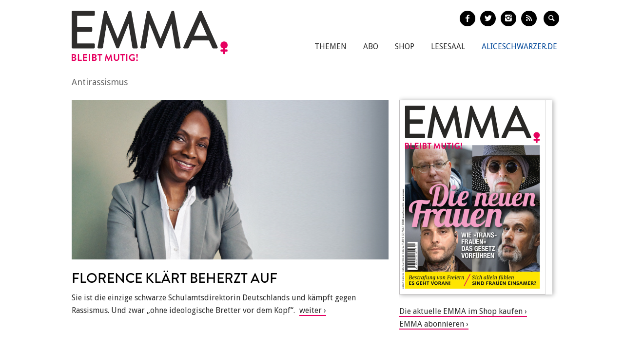

--- FILE ---
content_type: text/html; charset=utf-8
request_url: https://www.emma.de/thema/antirassismus
body_size: 8081
content:
<!DOCTYPE html>
<!--[if IEMobile 7]>
<html xmlns:fb="https://ogp.me/ns/fb#" xmlns:og='https://ogp.me/ns#'
      class="iem7 no-js"  lang="de" dir="ltr"><![endif]-->
<!--[if lte IE 6]>
<html xmlns:fb="https://ogp.me/ns/fb#" xmlns:og='https://ogp.me/ns#'
      class="ltie9 ltie8 ltie7 no-js"  lang="de" dir="ltr"><![endif]-->
<!--[if (IE 7)&(!IEMobile)]>
<html xmlns:fb="https://ogp.me/ns/fb#" xmlns:og='https://ogp.me/ns#'
      class="ltie9 ltie8 no-js"  lang="de" dir="ltr"><![endif]-->
<!--[if IE 8]>
<html xmlns:fb="https://ogp.me/ns/fb#" xmlns:og='https://ogp.me/ns#'
      class="ltie9 no-js"  lang="de" dir="ltr"><![endif]-->
<!--[if IE 9]>
<html xmlns:fb="https://ogp.me/ns/fb#" xmlns:og='https://ogp.me/ns#'
      class="ie9 no-js"  lang="de" dir="ltr" prefix="content: http://purl.org/rss/1.0/modules/content/ dc: http://purl.org/dc/terms/ foaf: http://xmlns.com/foaf/0.1/ og: http://ogp.me/ns# rdfs: http://www.w3.org/2000/01/rdf-schema# sioc: http://rdfs.org/sioc/ns# sioct: http://rdfs.org/sioc/types# skos: http://www.w3.org/2004/02/skos/core# xsd: http://www.w3.org/2001/XMLSchema#"><![endif]-->
<!--[if gt IE 9]><!-->
<html xmlns:fb="https://ogp.me/ns/fb#" xmlns:og='https://ogp.me/ns#'
      class="no-js"  lang="de" dir="ltr" prefix="content: http://purl.org/rss/1.0/modules/content/ dc: http://purl.org/dc/terms/ foaf: http://xmlns.com/foaf/0.1/ og: http://ogp.me/ns# rdfs: http://www.w3.org/2000/01/rdf-schema# sioc: http://rdfs.org/sioc/ns# sioct: http://rdfs.org/sioc/types# skos: http://www.w3.org/2004/02/skos/core# xsd: http://www.w3.org/2001/XMLSchema#">
<!--<![endif]-->

<head profile="http://www.w3.org/1999/xhtml/vocab">
    <meta charset="utf-8" />
<meta name="generator" content="Drupal 7 (http://drupal.org)" />
<link rel="canonical" href="https://www.emma.de/thema/antirassismus" />
<link rel="shortlink" href="https://www.emma.de/taxonomy/term/40071" />
<meta property="og:type" content="article" />
<meta property="og:title" content="Antirassismus" />
<meta property="og:site_name" content="Emma" />
<meta property="og:url" content="https://www.emma.de/thema/antirassismus" />
<meta property="twitter:card" content="summary" />
<meta property="twitter:title" content="Emma" />
<meta property="twitter:url" content="https://www.emma.de/thema/antirassismus" />
<!-- etracker tracklet 4.1 -->
<script type="text/javascript">
//var et_pagename = "";
//var et_areas = "";
//var et_url = "";
//var et_target = "";
//var et_tval = "";
//var et_tonr = "";
//var et_tsale = 0;
//var et_basket = "";
//var et_cust = 0;
</script>
<script id="_etLoader" type="text/javascript" charset="UTF-8" data-respect-dnt="true" data-secure-code="N8Ktyx" src="//static.etracker.com/code/e.js"></script>
<!-- etracker tracklet 4.1 end -->
    <meta http-equiv="cleartype" content="on">
    <meta name="viewport" content="width=device-width, initial-scale=1.0"/>

            <link rel="shortcut icon"
              href="/sites/all/themes/emma/images/favicons/favicon-emma-neu.ico"
              type="image/vnd.microsoft.icon"/>

        <!-- EMMA Webfont Brandon Grotesque -->
        <link rel="stylesheet" href="https://use.typekit.net/wml3csu.css"/>

                    <title>Antirassismus | EMMA</title>
        
        <link rel="apple-touch-icon" sizes="57x57"
              href="/sites/all/themes/emma/images/favicons/apple-icon-57x57.png">
        <link rel="apple-touch-icon" sizes="60x60"
              href="/sites/all/themes/emma/images/favicons/apple-icon-60x60.png">
        <link rel="apple-touch-icon" sizes="72x72"
              href="/sites/all/themes/emma/images/favicons/apple-icon-72x72.png">
        <link rel="apple-touch-icon" sizes="76x76"
              href="/sites/all/themes/emma/images/favicons/apple-icon-76x76.png">
        <link rel="apple-touch-icon" sizes="114x114"
              href="/sites/all/themes/emma/images/favicons/apple-icon-114x114.png">
        <link rel="apple-touch-icon" sizes="120x120"
              href="/sites/all/themes/emma/images/favicons/apple-icon-120x120.png">
        <link rel="apple-touch-icon" sizes="144x144"
              href="/sites/all/themes/emma/images/favicons/apple-icon-144x144.png">
        <link rel="apple-touch-icon" sizes="152x152"
              href="/sites/all/themes/emma/images/favicons/apple-icon-152x152.png">
        <link rel="apple-touch-icon" sizes="180x180"
              href="/sites/all/themes/emma/images/favicons/apple-icon-180x180.png">
        <link rel="icon" type="image/png" sizes="192x192"
              href="/sites/all/themes/emma/images/favicons/android-icon-192x192.png">
        <link rel="icon" type="image/png" sizes="32x32"
              href="/sites/all/themes/emma/images/favicons/favicon-32x32.png">
        <link rel="icon" type="image/png" sizes="96x96"
              href="/sites/all/themes/emma/images/favicons/favicon-96x96.png">
        <link rel="icon" type="image/png" sizes="16x16"
              href="/sites/all/themes/emma/images/favicons/favicon-16x16.png">
        <link rel="manifest" href="/sites/all/themes/emma/images/favicons/manifest.json">
        <meta name="msapplication-TileColor" content="#ffffff">
        <meta name="msapplication-TileImage"
              content="/sites/all/themes/emma/images/favicons/ms-icon-144x144.png">
        <meta name="theme-color" content="#ffffff">
                
    
    <link type="text/css" rel="stylesheet" href="https://www.emma.de/sites/default/files/css/css_y98C4LL38bO3BOyx8s72urr47YJlXQweNVpogCXtXpY.css" media="all" />
<link type="text/css" rel="stylesheet" href="https://fonts.googleapis.com/css?family=Droid+Sans:400,700|Droid+Serif:400italic,700" media="all" />
<link type="text/css" rel="stylesheet" href="https://www.emma.de/sites/default/files/css/css_jENQOQqZCRFGZK__DTefxYiXR2RUf03k1ugj3_Vg7vk.css" media="all" />
<link type="text/css" rel="stylesheet" href="https://www.emma.de/sites/default/files/css/css_C50HMg2QDt7mV0BtP91L0JRamT9L8GFqxFVjKwwWvV0.css" media="all" />
<link type="text/css" rel="stylesheet" href="https://www.emma.de/sites/default/files/css/css_PdnOaCf925AkvwlIQICejmNQuy3AC9ZAyHPg8Yze2lI.css" media="print" />
<link type="text/css" rel="stylesheet" href="https://www.emma.de/sites/default/files/css/css_j6lomnNKFoKzxVmb256GqvE5oFz7pnPTrwz_b3Ua-P4.css" media="all" />
<link type="text/css" rel="stylesheet" href="https://www.emma.de/sites/default/files/css/css_JISPTv03D8tEVrhb1eYno1ww0cjHLCJ4UwcvskzSiTQ.css" media="screen" />
    <script src="https://www.emma.de/sites/default/files/js/js_YdzeaBMt6jhIyoLW5uKc5AzGpM7XPnxycSPVEeRI2dU.js"></script>
<script src="https://www.emma.de/sites/default/files/js/js_ZDOaep6HA5A0eriyiN-YaNv7MHsjd-FIuFyilZ2o5cw.js"></script>
<script src="https://www.emma.de/sites/default/files/js/js_mw06s-gYd-ANxp8zZ_N-xVkvD8F3Tf5OMGUGwU-H6zY.js"></script>
<script src="https://www.emma.de/sites/default/files/js/js_1Q4JL0Vh1X1HSDq2MRoTZM50EVX2RNNwB111WWYjjSo.js"></script>
<script src="https://www.emma.de/sites/default/files/js/js_xBaUIBzWPQ_dhpSlEq0yarsDRMF_FkUZjbiDVJVYKXQ.js"></script>
<script>jQuery.extend(Drupal.settings, {"basePath":"\/","pathPrefix":"","ajaxPageState":{"theme":"emma","theme_token":"DzJI0XQPK-1J0_HO9CEVcqtAWShIUfHSEjpYjM065MY","js":{"sites\/all\/themes\/emma\/js\/emm-scroll-handler.js":1,"sites\/all\/themes\/emma\/js\/contrib\/fancybox\/jquery.fancybox.pack.jq191.js":1,"sites\/all\/themes\/emma\/js\/contrib\/jquery.fitvids.js":1,"sites\/all\/themes\/emma\/js\/navigation.js":1,"sites\/all\/themes\/emma\/js\/contrib\/booklet\/jquery-ui-1.10.1.custom.min.jq191.js":1,"sites\/all\/themes\/emma\/js\/contrib\/booklet\/jquery.easing.1.3.jq191.js":1,"sites\/all\/themes\/emma\/js\/contrib\/booklet\/jquery.booklet.latest.min.jq191.js":1,"sites\/all\/themes\/emma\/js\/contrib\/jQuery-Validation-Engine\/js\/languages\/jquery.validationEngine-de.jq191.js":1,"sites\/all\/themes\/emma\/js\/contrib\/jQuery-Validation-Engine\/js\/jquery.validationEngine.jq191.js":1,"misc\/jquery.js":1,"misc\/jquery.once.js":1,"misc\/drupal.js":1,"sites\/all\/themes\/emma\/js\/contrib\/modernizr.custom.06088.js":1,"sites\/all\/libraries\/jquery\/jquery-1.9.1.min.js":1,"sites\/all\/modules\/contrib\/jqmulti\/js\/switch.js":1,"public:\/\/languages\/de_7zL18zt9xHkJLFuh7baaBOz0hczTNEf0j6R4cbZoT28.js":1,"sites\/all\/themes\/emma\/js\/script.js":1},"css":{"sites\/all\/modules\/contrib\/date\/date_api\/date.css":1,"modules\/user\/user.css":1,"https:\/\/fonts.googleapis.com\/css?family=Droid+Sans:400,700|Droid+Serif:400italic,700":1,"sites\/all\/modules\/contrib\/ctools\/css\/ctools.css":1,"sites\/all\/themes\/zen\/system.menus.css":1,"sites\/all\/themes\/emma\/css-sass\/all.css":1,"sites\/all\/themes\/emma\/css-sass\/print.css":1,"sites\/all\/themes\/emma\/js\/contrib\/booklet\/jquery.booklet.latest.modified.css":1,"sites\/all\/themes\/emma\/js\/contrib\/fancybox\/jquery.fancybox.custom.css":1}},"urlIsAjaxTrusted":{"\/suche":true}});</script>
    <script async type="text/javascript" src="//storage.googleapis.com/adtags/emma/QMAX_emma.de_async.js"></script>

    <!--[if lt IE 9]>
    <script src="/sites/all/themes/emma/js/contrib/html5shiv-printshiv.js"></script>
    <![endif]-->
</head>
<body class="html not-front not-logged-in no-sidebars page-taxonomy page-taxonomy-term page-taxonomy-term- page-taxonomy-term-40071 node-with-grid section-thema is-emma" >

    <p id="skip-link">
        <a href="#main-menu"
           class="element-invisible element-focusable">Zum Inhalt springen</a>
    </p>
<nav class="emm-nav-fixed-container">
    <div class="container_nav clearfix">
        <a class="emm-nav-logo-a" href="/"
           title="Startseite" rel="home" id="logo"><img
                src="/sites/all/themes/emma/images/logos/emma-logo.svg" />        </a>
        <a href="/thema/emma-abonnieren-311553" class="emm-probe-abo emm-roundbtn emm-roundbtn-yellow">Probe<br/>Abo!</a>    </div>
</nav>


<div id="page">
<header id="header" role="banner"
class="container clearfix grid-container-unsolid">
<a class="emm-logo-a" href="/"
title="Startseite" rel="home" id="logo"><img
src="/sites/all/themes/emma/images/logos/emma-logo.svg" /> </a>
<button class="navigation__button">
<span class="navigation__button--hamburger">
<span>Menü einblenden/ausblenden</span>
</span>
<span class="navigation__button--description">Menü</span>
</button>
<ul class="emm-share-buttons emm-header-socials">
<li><a href="https://www.facebook.com/emma.magazin" target="_blank"
class="emm-footer-social entypo-facebook"></a></li>
<li><a href="https://twitter.com/EMMA_Magazin" target="_blank"
class="emm-footer-social entypo-twitter"></a></li>
<li><a href="https://www.instagram.com/emma.magazin/" target="_blank"
class="emm-footer-social entypo-instagram"></a></li>
<li><a href="/rss.xml" target="_blank" class="emm-footer-social entypo-rss"></a></li>
<li class="emm-search-form"><form action="/suche" method="get" id="views-exposed-form-suche-page-2" accept-charset="UTF-8"><div><div class="views-exposed-form">
<div class="views-exposed-widgets clearfix">
<div id="edit-combine-wrapper" class="views-exposed-widget views-widget-filter-combine">
<label for="edit-combine">
Suchbegriff </label>
<div class="views-widget">
<div class="form-item form-type-textfield form-item-combine">
<input class="emm-search-field form-text" type="text" id="edit-combine" name="combine" value="" size="30" maxlength="128" />
</div>
</div>
</div>
<div class="views-exposed-widget views-submit-button">
<input type="submit" id="edit-submit-suche" name="" value="" class="form-submit" /> </div>
</div>
</div>
</div></form></li>
<li><a href="" class="emm-footer-social entypo-search emm-search-field-toggler"></a></li>
</ul>
<div class="header__region region region-header">
<div id="block-system-main-menu" class="block block-system emm-nav block-menu first odd" role="navigation">
<ul class="menu"><li class="menu__item is-leaf first leaf"><a href="http://www.emma.de/thema/themen-107881" class="menu__link">Themen</a></li>
<li class="menu__item is-leaf leaf"><a href="/abo" class="menu__link">Abo</a></li>
<li class="menu__item is-leaf leaf"><a href="https://www.emma.de/shop" class="menu__link">Shop</a></li>
<li class="menu__item is-leaf leaf"><a href="/lesesaal" class="menu__link">Lesesaal</a></li>
<li class="menu__item is-leaf leaf"><a href="https://www.aliceschwarzer.de" class="menu__link emm-blue emm-nav-alice">AliceSchwarzer.de</a></li>
<li class="menu__item is-leaf last leaf"><a href="https://www.emma.de/" class="menu__link emm-red emm-nav-emma">Emma.de</a></li>
</ul>
</div><!-- /.block -->
<div id="block-views-exp-suche-page-2" class="block block-views emm-search-form last even">
<form action="/suche" method="get" id="views-exposed-form-suche-page-2" accept-charset="UTF-8"><div><div class="views-exposed-form">
<div class="views-exposed-widgets clearfix">
<div id="edit-combine-wrapper" class="views-exposed-widget views-widget-filter-combine">
<label for="edit-combine">
Suchbegriff </label>
<div class="views-widget">
<div class="form-item form-type-textfield form-item-combine">
<input class="emm-search-field form-text" type="text" id="edit-combine" name="combine" value="" size="30" maxlength="128" />
</div>
</div>
</div>
<div class="views-exposed-widget views-submit-button">
<input type="submit" id="edit-submit-suche" name="" value="" class="form-submit" /> </div>
</div>
</div>
</div></form>
</div><!-- /.block -->
</div>
</header>
<div id="main">
<div id="content" class="column" role="main">
<a id="main-content"></a>
<h1 class="emm-main-headline">Antirassismus</h1>
<div about="/thema/themenunterseitedefaulttest-188569" typeof="sioc:Item foaf:Document" class="ds-1col node node-landingpage node-promoted node-unpublished view-mode-full clearfix">
<div class="grid grid-frontend clearfix">
<div class="container clearfix grid-container-solid grid-container grid-container-c-2d3-1d3 grid-container-has-multiple-slots grid-container-type-3">
<div class="grid-slots-wrapper">
<div class="grid-slot grid-slot-2d3 grid-slot-has-one-box grid-slot-first ">
<div class="box box-first box-last grid-box-first grid-box-last grid-box-topiclist">
<a href="http://www.emma.de/artikel/florence-brokowski-shekete-klaert-auf-340081" class="grid-box-wrapper-link">
<div about="/artikel/florence-brokowski-shekete-klaert-auf-340081" typeof="sioc:Item foaf:Document" class="node node-article box-item box-item-first box-item-last view-mode-teaser_big_flat clearfix">
<div class="ds-image grid-box-image">
<img typeof="foaf:Image" src="https://www.emma.de/sites/default/files/styles/teaser-flat/public/upload/field_teaser_image_flat/2023/02/mp_shekete_f.jpg?itok=lPyyf0J4" width="1014" height="512" alt="" /> </div>
<div class="ds-title">
<h2 class="grid-box-title">Florence klärt beherzt auf</h2> </div>
<div class="grid-box-body">
<span class="ds-body">
Sie ist die einzige schwarze Schulamtsdirektorin Deutschlands und kämpft gegen Rassismus. Und zwar „ohne ideologische Bretter vor dem Kopf“. </span>
</div>
</div>
</a>
</div>
</div>
<div class="grid-slot grid-slot-1d3 grid-slot-has-multiple-boxes grid-slot-last ">
<div class="box box-first grid-box-first grid-box-edition_cover">
<div id="booklet-cover"><a href="https://www.emma.de/thema/shop-311549/" title="Weiter zur Shop Seite"><img typeof="foaf:Image" src="https://www.emma.de/sites/default/files/styles/edition_8_300x400/public/2026_01_titel_600x800_rand.jpg?itok=-w5X-CGs" width="300" height="400" alt="" /></a></div>
</div>
<div class="box box-last box-html "><div class="grid-box-body"><p><a href="https://www.emma.de/thema/shop-311549" target="_blank">Die aktuelle EMMA im Shop kaufen</a><br />
<a href="https://www.emma.de/thema/emma-abonnieren-311553" target="_blank">EMMA abonnieren</a></p>
</div></div> </div>
</div><!--grid-slots-wrapper-->
</div><!--container-->
<div class="container clearfix grid-container-mobileonly grid-container grid-container-c-1d1 grid-container-has-one-slot grid-container-type-1">
<h3 class="grid-overline grid-container-overline">Anzeige</h3>
<div class="grid-slots-wrapper">
<div class="grid-slot grid-slot-1d1 grid-slot-has-one-box grid-slot-last grid-slot-first ">
<div class="box box-first box-last box-html "><div class="grid-box-body"><div class="emm-ad emm-ad-mobile-medium-rectangle"><!-- Beginning Async AdSlot 4 for Ad unit EMMA-Frauenverlags_GmbH/emma.de/mobile ### size: [[300,250],'fluid'] --><!-- Adslot's refresh function: googletag.pubads().refresh([gptadslots[4]]) -->
<div id="div-gpt-ad-468478718952317814-4"><script type='text/javascript'>
if (ad_slot_4) {
googletag.cmd.push(function() { googletag.display('div-gpt-ad-468478718952317814-4'); });
}
</script></div>
<!-- End AdSlot 4 --></div>
</div></div> </div>
</div><!--grid-slots-wrapper-->
</div><!--container-->
<div class="container clearfix grid-container-unsolid grid-container grid-container-c-2d3-1d3 grid-container-has-multiple-slots grid-container-type-3">
<h3 class="grid-overline grid-container-overline">Artikel zum Thema</h3>
<div class="grid-slots-wrapper">
<div class="grid-slot grid-slot-2d3 grid-slot-has-one-box grid-slot-first ">
<div class="box box-first box-last grid-box-first grid-box-last grid-box-topiclist">
<a href="http://www.emma.de/artikel/mirrianne-mahn-die-aktivistin-337975" class="grid-box-wrapper-link">
<div about="/artikel/mirrianne-mahn-die-aktivistin-337975" typeof="sioc:Item foaf:Document" class="node node-article box-item box-item-first view-mode-teaser_compact_flat clearfix">
<div class="ds-title">
<h3 class="grid-box-title">Mirrianne Mahn: Die Aktivistin</h3> </div>
<div class="ds-image grid-box-image">
<img typeof="foaf:Image" src="https://www.emma.de/sites/default/files/styles/teaser-flat/public/upload/field_teaser_image_flat/2020/08/mahn_neu_f.jpg?itok=onQKQGuN" width="1014" height="512" alt="" /> </div>
<div class="grid-box-body view-mode-teaser_compact_push-me-to-the-right">
<span class="ds-body">
Lange blieb sie ruhig, wenn man sie als &quot;Negerschlampe&quot; beschimpfte. Nach dem Mord an George Floyd reichte es ihr. Mirrianne Mahn, Schauspielerin und Catering-Unternehmerin, wurde zur Aktivistin von &quot;Black Lives Matter&quot;. Nun arbeitet sie auch ganz offiziell gegen Rassismus und Sexismus. </span>
</div>
</div>
</a>
<a href="http://www.emma.de/artikel/schwarzer-weist-rassismus-vorwurf-zurueck-335923" class="grid-box-wrapper-link">
<div about="/artikel/schwarzer-weist-rassismus-vorwurf-zurueck-335923" typeof="sioc:Item foaf:Document" class="node node-article box-item view-mode-teaser_compact_flat clearfix">
<div class="ds-title">
<h3 class="grid-box-title">Rassismus-Vorwurf zurückgewiesen</h3> </div>
<div class="ds-image grid-box-image">
<img typeof="foaf:Image" src="https://www.emma.de/sites/default/files/styles/teaser-flat/public/upload/field_teaser_image_square/2018/07/2018_07_11_juedische_allgemeine_f.jpg?itok=pk6uVz5f" width="1014" height="512" alt="" /> </div>
<div class="grid-box-body view-mode-teaser_compact_push-me-to-the-right">
<span class="ds-body">
Die &quot;Jüdische Allgemeine&quot;/epd berichten über die Kontroverse zwischen EMMA und &quot;Übermedien&quot;. Die Debatte über die Antwort von Alice Schwarzer auf die Polemik von &quot;Übermedien&quot; schlägt seit Tagen hohe Wellen im Netz. Jetzt steigen die Medien ein. </span>
</div>
</div>
</a>
<a href="http://www.emma.de/artikel/rassistischer-gehts-nicht-332455" class="grid-box-wrapper-link">
<div about="/artikel/rassistischer-gehts-nicht-332455" typeof="sioc:Item foaf:Document" class="node node-article box-item view-mode-teaser_compact_flat clearfix">
<div class="ds-title">
<h3 class="grid-box-title">Rassistischer geht&#039;s nicht?</h3> </div>
<div class="ds-image grid-box-image">
<img typeof="foaf:Image" src="https://www.emma.de/sites/default/files/styles/teaser-flat/public/upload/field_teaser_image_flat/2016/05/tschaikner_f.jpg?itok=LWhhW5ln" width="1014" height="512" alt="" /> </div>
<div class="grid-box-body view-mode-teaser_compact_push-me-to-the-right">
<span class="ds-body">
Während Deutschland sich empört vor Jan Böhmermann stellt, wird in Österreich gerade eine Illustratorin als „Rassistin“ vorgeführt. Was ist los in Wien? Bianca Tschaikner hatte die Horrornacht von Köln für den Falter illustriert. „Rassismus!“ befanden Feministinnen. Der Presserat stimmte zu. </span>
</div>
</div>
</a>
<a href="http://www.emma.de/artikel/hamburger-frauenmarsch-flop-oder-erfolg-334471" class="grid-box-wrapper-link">
<div about="/artikel/hamburger-frauenmarsch-flop-oder-erfolg-334471" typeof="sioc:Item foaf:Document" class="node node-article box-item view-mode-teaser_compact_flat clearfix">
<div class="ds-title">
<h3 class="grid-box-title">Frauenmarsch: Flop oder Erfolg?</h3> </div>
<div class="ds-image grid-box-image">
<img typeof="foaf:Image" src="https://www.emma.de/sites/default/files/styles/teaser-flat/public/upload/field_teaser_image_square/2017/05/a_img_4927_f.jpg?itok=DUfpFhUy" width="1014" height="512" alt="" /> </div>
<div class="grid-box-body view-mode-teaser_compact_push-me-to-the-right">
<span class="ds-body">
Auch der Boykottaufruf des Scharia-gläubigen Moscheen-Verbandes konnte den Multikulti-/Frauenmarsch nicht verhindern. Nicht alle haben sich einschüchtern lassen. Auch wenn die grüne stellvertretende Bürgermeisterin dem Rat der Schura folgt. </span>
</div>
</div>
</a>
<a href="http://www.emma.de/artikel/das-passt-nicht-die-heile-welt-335895" class="grid-box-wrapper-link">
<div about="/artikel/das-passt-nicht-die-heile-welt-335895" typeof="sioc:Item foaf:Document" class="node node-article box-item box-item-last view-mode-teaser_compact_flat clearfix">
<div class="ds-title">
<h3 class="grid-box-title">„Das passt nicht in die heile Welt!“</h3> </div>
<div class="ds-image grid-box-image">
<img typeof="foaf:Image" src="https://www.emma.de/sites/default/files/styles/teaser-flat/public/upload/field_teaser_image_flat/2018/06/schroeter_f.jpg?itok=m2DwpfGz" width="1014" height="512" alt="" /> </div>
<div class="grid-box-body view-mode-teaser_compact_push-me-to-the-right">
<span class="ds-body">
In Freiburg wurde eine Frau von acht Männern vergewaltigt, davon sieben Asylbewerber. Schon nach dem Mord an Susanna F. in Mainz hatte Islamwissenschaftlerin Susanne Schröter gefordert: Wir dürfen das Problem mit patriarchal geprägten geflüchteten Männern nicht länger leugnen. </span>
</div>
</div>
</a>
</div>
</div>
<div class="grid-slot grid-slot-1d3 grid-slot-has-multiple-boxes grid-slot-last ">
<div class="box box-first view-mode-produktansicht_slot_4"><a href="http://www.emma.de/produkt/emma-126-januarfebruar-342165" class="grid-box-wrapper-link">
<div about="/produkt/emma-126-januarfebruar-342165" typeof="sioc:Item foaf:Document" class="emm-product emm-product-teaser clearfix node node-product view-mode-produktansicht_slot_4 ">
<div class="ds-image grid-box-image">
<img typeof="foaf:Image" src="https://www.emma.de/sites/default/files/styles/width_146_2x/public/2026_01_titel_300x400_rand.jpg?itok=YkjfvNXy" width="292" height="389" alt="" /> </div>
<div class="ds-title">
<h3 class="grid-box-title">EMMA 1/26 (Januar/Februar)</h3> </div>
<div class="grid-box-body">
</div>
<div class="ds-price emm-roundbtn emm-roundbtn-yellow emm-product-btn">
<div class="emm-product-price">
11,80 </div>
</div>
</div>
</a>
</div><div class="box view-mode-produktansicht_slot_4"></div><div class="box view-mode-produktansicht_slot_4"><a href="http://www.emma.de/produkt/emma-625-novemberdezember-342085" class="grid-box-wrapper-link">
<div about="/produkt/emma-625-novemberdezember-342085" typeof="sioc:Item foaf:Document" class="emm-product emm-product-teaser clearfix node node-product view-mode-produktansicht_slot_4 ">
<div class="ds-image grid-box-image">
<img typeof="foaf:Image" src="https://www.emma.de/sites/default/files/styles/width_146_2x/public/2025_06_titel_300x400_rand.jpg?itok=KZ3mIJAf" width="292" height="389" alt="" /> </div>
<div class="ds-title">
<h3 class="grid-box-title">EMMA 6/25 (November/Dezember)</h3> </div>
<div class="grid-box-body">
</div>
<div class="ds-price emm-roundbtn emm-roundbtn-yellow emm-product-btn">
<div class="emm-product-price">
11,80 </div>
</div>
</div>
</a>
</div><div class="box view-mode-produktansicht_slot_4"><a href="http://www.emma.de/produkt/emma-625-novemberdezember-342087" class="grid-box-wrapper-link">
<div about="/produkt/emma-625-novemberdezember-342087" typeof="sioc:Item foaf:Document" class="emm-product emm-product-teaser clearfix node node-product view-mode-produktansicht_slot_4 ">
<div class="ds-image grid-box-image">
<img typeof="foaf:Image" src="https://www.emma.de/sites/default/files/styles/width_146_2x/public/2025_06_ipad.jpg?itok=fCA_sXtW" width="292" height="427" alt="" /> </div>
<div class="ds-title">
<h3 class="grid-box-title">EMMA 6/25 eMagazin (November/Dezember)</h3> </div>
<div class="grid-box-body">
</div>
<div class="ds-price emm-roundbtn emm-roundbtn-yellow emm-product-btn">
<div class="emm-product-price">
8,80 </div>
</div>
</div>
</a>
</div><div class="box view-mode-produktansicht_slot_4"><a href="http://www.emma.de/produkt/emma-525-septemberoktober-341899" class="grid-box-wrapper-link">
<div about="/produkt/emma-525-septemberoktober-341899" typeof="sioc:Item foaf:Document" class="emm-product emm-product-teaser clearfix node node-product view-mode-produktansicht_slot_4 ">
<div class="ds-image grid-box-image">
<img typeof="foaf:Image" src="https://www.emma.de/sites/default/files/styles/width_146_2x/public/2025_05_titel_300x400_rand.jpg?itok=VGBj-KXr" width="292" height="389" alt="" /> </div>
<div class="ds-title">
<h3 class="grid-box-title">EMMA 5/25 (September/Oktober)</h3> </div>
<div class="grid-box-body">
</div>
<div class="ds-price emm-roundbtn emm-roundbtn-yellow emm-product-btn">
<div class="emm-product-price">
11,80 </div>
</div>
</div>
</a>
</div><div class="box box-last view-mode-produktansicht_slot_4"><a href="http://www.emma.de/produkt/emma-525-emagazin-septemberoktober-341901" class="grid-box-wrapper-link">
<div about="/produkt/emma-525-emagazin-septemberoktober-341901" typeof="sioc:Item foaf:Document" class="emm-product emm-product-teaser clearfix node node-product view-mode-produktansicht_slot_4 ">
<div class="ds-image grid-box-image">
<img typeof="foaf:Image" src="https://www.emma.de/sites/default/files/styles/width_146_2x/public/2025_05_ipad.jpg?itok=BQiVEfOO" width="292" height="427" alt="" /> </div>
<div class="ds-title">
<h3 class="grid-box-title">EMMA 5/25 eMagazin (September/Oktober)</h3> </div>
<div class="grid-box-body">
</div>
<div class="ds-price emm-roundbtn emm-roundbtn-yellow emm-product-btn">
<div class="emm-product-price">
8,80 </div>
</div>
</div>
</a>
</div></div>
</div><!--grid-slots-wrapper-->
</div><!--container-->
<div class="container clearfix grid-container-solid grid-container grid-container-c-1d1 grid-container-has-one-slot grid-container-type-1">
<div class="grid-slots-wrapper">
<div class="grid-slot grid-slot-1d1 grid-slot-has-no-box grid-slot-last grid-slot-first ">
</div>
</div><!--grid-slots-wrapper-->
</div><!--container-->
<div class="container clearfix grid-container-unsolid grid-container grid-container-c-1d3-2d3 grid-container-has-multiple-slots grid-container-type-4">
<div class="grid-slots-wrapper">
<div class="grid-slot grid-slot-1d3 grid-slot-has-one-box grid-slot-first ">
<div class="box box-first box-last grid-box-first grid-box-last grid-box-edition_cover">
<div id="booklet-cover"><a href="https://www.emma.de/thema/shop-311549/" title="Weiter zur Shop Seite"><img typeof="foaf:Image" src="https://www.emma.de/sites/default/files/styles/edition_8_300x400/public/2025_05_titel_600x800_rand.jpg?itok=Nv6SuVhv" width="300" height="400" alt="" /></a></div>
</div>
</div>
<div class="grid-slot grid-slot-2d3 grid-slot-has-one-box grid-slot-last ">
<div class="box box-first box-last grid-box-first grid-box-last grid-box-edition_booklet">
<script type="text/javascript">
jq191(document).ready(function($) {
$('#booklet').booklet({ pagePadding: 0, width: 602, height: 401,
arrows: true,
nextControlTitle: 'weiter blättern',
previousControlTitle: 'zurück blättern',
change: function() { var first_page = $('body').find('.b-page-0'); if( first_page.hasClass('b-p1') != true ) { $('body').find('.booklet-nav-prev').removeClass('is-hidden'); $('body').find('.booklet-zoom').addClass('is-hidden');
} else { $('.booklet-nav-prev').addClass('is-hidden');
$('body').find('.booklet-zoom').removeClass('is-hidden'); } },
});
$('.booklet-zoom-iframe').fancybox({
'autoScale' : false,
'width' : '98%',
'height' : '90%',
'type' : 'iframe',
'fitToView' : true,
});
});
</script><div class="booklet-zoom">
<a href="https://www.emma.de/sites/default/files/002_003_inhalt_2025_05.pdf" class="booklet-zoom-iframe" title="Inhalt lesen">&nbsp;</a>
</div>
<div class='booklet-nav booklet-nav-prev'>&blacktriangleright;</div>
<div id="booklet"><div>
<img src='/./sites/default/files/editions/2025/2025_05/0002.jpg' />
</div><div>
<img src='/./sites/default/files/editions/2025/2025_05/0003.jpg' />
</div><div>
<img src='/./sites/default/files/editions/2025/2025_05/0004.jpg' />
</div><div>
<img src='/./sites/default/files/editions/2025/2025_05/0005.jpg' />
</div><div>
<img src='/./sites/default/files/editions/2025/2025_05/0006.jpg' />
</div><div>
<img src='/./sites/default/files/editions/2025/2025_05/0007.jpg' />
</div><div>
<img src='/./sites/default/files/editions/2025/2025_05/0008.jpg' />
</div><div>
<img src='/./sites/default/files/editions/2025/2025_05/0009.jpg' />
</div><div>
<img src='/./sites/default/files/editions/2025/2025_05/0010.jpg' />
</div><div>
<img src='/./sites/default/files/editions/2025/2025_05/0011.jpg' />
</div><div>
<img src='/./sites/default/files/editions/2025/2025_05/0012.jpg' />
</div><div>
<img src='/./sites/default/files/editions/2025/2025_05/0013.jpg' />
</div><div>
<img src='/./sites/default/files/editions/2025/2025_05/0014.jpg' />
</div><div>
<img src='/./sites/default/files/editions/2025/2025_05/0015.jpg' />
</div><div>
<img src='/./sites/default/files/editions/2025/2025_05/0016.jpg' />
</div><div>
<img src='/./sites/default/files/editions/2025/2025_05/0017.jpg' />
</div><div>
<img src='/./sites/default/files/editions/2025/2025_05/0018.jpg' />
</div><div>
<img src='/./sites/default/files/editions/2025/2025_05/0019.jpg' />
</div><div>
<img src='/./sites/default/files/editions/2025/2025_05/0020.jpg' />
</div><div>
<img src='/./sites/default/files/editions/2025/2025_05/0021.jpg' />
</div><div>
<img src='/./sites/default/files/editions/2025/2025_05/0022.jpg' />
</div><div>
<img src='/./sites/default/files/editions/2025/2025_05/0023.jpg' />
</div><div>
<img src='/./sites/default/files/editions/2025/2025_05/0024.jpg' />
</div><div>
<img src='/./sites/default/files/editions/2025/2025_05/0025.jpg' />
</div><div>
<img src='/./sites/default/files/editions/2025/2025_05/0026.jpg' />
</div><div>
<img src='/./sites/default/files/editions/2025/2025_05/0027.jpg' />
</div><div>
<img src='/./sites/default/files/editions/2025/2025_05/0028.jpg' />
</div><div>
<img src='/./sites/default/files/editions/2025/2025_05/0029.jpg' />
</div><div>
<img src='/./sites/default/files/editions/2025/2025_05/0030.jpg' />
</div><div>
<img src='/./sites/default/files/editions/2025/2025_05/0031.jpg' />
</div><div>
<img src='/./sites/default/files/editions/2025/2025_05/0032.jpg' />
</div><div>
<img src='/./sites/default/files/editions/2025/2025_05/0033.jpg' />
</div><div>
<img src='/./sites/default/files/editions/2025/2025_05/0034.jpg' />
</div><div>
<img src='/./sites/default/files/editions/2025/2025_05/0035.jpg' />
</div><div>
<img src='/./sites/default/files/editions/2025/2025_05/0036.jpg' />
</div><div>
<img src='/./sites/default/files/editions/2025/2025_05/0037.jpg' />
</div><div>
<img src='/./sites/default/files/editions/2025/2025_05/0038.jpg' />
</div><div>
<img src='/./sites/default/files/editions/2025/2025_05/0039.jpg' />
</div><div>
<img src='/./sites/default/files/editions/2025/2025_05/0040.jpg' />
</div><div>
<img src='/./sites/default/files/editions/2025/2025_05/0041.jpg' />
</div><div>
<img src='/./sites/default/files/editions/2025/2025_05/0042.jpg' />
</div><div>
<img src='/./sites/default/files/editions/2025/2025_05/0043.jpg' />
</div><div>
<img src='/./sites/default/files/editions/2025/2025_05/0044.jpg' />
</div><div>
<img src='/./sites/default/files/editions/2025/2025_05/0045.jpg' />
</div><div>
<img src='/./sites/default/files/editions/2025/2025_05/0046.jpg' />
</div><div>
<img src='/./sites/default/files/editions/2025/2025_05/0047.jpg' />
</div><div>
<img src='/./sites/default/files/editions/2025/2025_05/0048.jpg' />
</div><div>
<img src='/./sites/default/files/editions/2025/2025_05/0049.jpg' />
</div><div>
<img src='/./sites/default/files/editions/2025/2025_05/0050.jpg' />
</div><div>
<img src='/./sites/default/files/editions/2025/2025_05/0051.jpg' />
</div><div>
<img src='/./sites/default/files/editions/2025/2025_05/0052.jpg' />
</div><div>
<img src='/./sites/default/files/editions/2025/2025_05/0053.jpg' />
</div><div>
<img src='/./sites/default/files/editions/2025/2025_05/0054.jpg' />
</div><div>
<img src='/./sites/default/files/editions/2025/2025_05/0055.jpg' />
</div><div>
<img src='/./sites/default/files/editions/2025/2025_05/0056.jpg' />
</div><div>
<img src='/./sites/default/files/editions/2025/2025_05/0057.jpg' />
</div><div>
<img src='/./sites/default/files/editions/2025/2025_05/0058.jpg' />
</div><div>
<img src='/./sites/default/files/editions/2025/2025_05/0059.jpg' />
</div><div>
<img src='/./sites/default/files/editions/2025/2025_05/0060.jpg' />
</div><div>
<img src='/./sites/default/files/editions/2025/2025_05/0061.jpg' />
</div><div>
<img src='/./sites/default/files/editions/2025/2025_05/0062.jpg' />
</div><div>
<img src='/./sites/default/files/editions/2025/2025_05/0063.jpg' />
</div><div>
<img src='/./sites/default/files/editions/2025/2025_05/0064.jpg' />
</div><div>
<img src='/./sites/default/files/editions/2025/2025_05/0065.jpg' />
</div><div>
<img src='/./sites/default/files/editions/2025/2025_05/0066.jpg' />
</div><div>
<img src='/./sites/default/files/editions/2025/2025_05/0067.jpg' />
</div><div>
<img src='/./sites/default/files/editions/2025/2025_05/0068.jpg' />
</div><div>
<img src='/./sites/default/files/editions/2025/2025_05/0069.jpg' />
</div><div>
<img src='/./sites/default/files/editions/2025/2025_05/0070.jpg' />
</div><div>
<img src='/./sites/default/files/editions/2025/2025_05/0071.jpg' />
</div><div>
<img src='/./sites/default/files/editions/2025/2025_05/0072.jpg' />
</div><div>
<img src='/./sites/default/files/editions/2025/2025_05/0073.jpg' />
</div><div>
<img src='/./sites/default/files/editions/2025/2025_05/0074.jpg' />
</div><div>
<img src='/./sites/default/files/editions/2025/2025_05/0075.jpg' />
</div><div>
<img src='/./sites/default/files/editions/2025/2025_05/0076.jpg' />
</div><div>
<img src='/./sites/default/files/editions/2025/2025_05/0077.jpg' />
</div><div>
<img src='/./sites/default/files/editions/2025/2025_05/0078.jpg' />
</div><div>
<img src='/./sites/default/files/editions/2025/2025_05/0079.jpg' />
</div><div>
<img src='/./sites/default/files/editions/2025/2025_05/0080.jpg' />
</div><div>
<img src='/./sites/default/files/editions/2025/2025_05/0081.jpg' />
</div><div>
<img src='/./sites/default/files/editions/2025/2025_05/0082.jpg' />
</div><div>
<img src='/./sites/default/files/editions/2025/2025_05/0083.jpg' />
</div><div>
<img src='/./sites/default/files/editions/2025/2025_05/0084.jpg' />
</div><div>
<img src='/./sites/default/files/editions/2025/2025_05/0085.jpg' />
</div><div>
<img src='/./sites/default/files/editions/2025/2025_05/0086.jpg' />
</div><div>
<img src='/./sites/default/files/editions/2025/2025_05/0087.jpg' />
</div><div>
<img src='/./sites/default/files/editions/2025/2025_05/0088.jpg' />
</div><div>
<img src='/./sites/default/files/editions/2025/2025_05/0089.jpg' />
</div><div>
<img src='/./sites/default/files/editions/2025/2025_05/0090.jpg' />
</div><div>
<img src='/./sites/default/files/editions/2025/2025_05/0091.jpg' />
</div><div>
<img src='/./sites/default/files/editions/2025/2025_05/0092.jpg' />
</div><div>
<img src='/./sites/default/files/editions/2025/2025_05/0093.jpg' />
</div><div>
<img src='/./sites/default/files/editions/2025/2025_05/0094.jpg' />
</div><div>
<img src='/./sites/default/files/editions/2025/2025_05/0095.jpg' />
</div><div>
<img src='/./sites/default/files/editions/2025/2025_05/0096.jpg' />
</div><div>
<img src='/./sites/default/files/editions/2025/2025_05/0097.jpg' />
</div><div>
<img src='/./sites/default/files/editions/2025/2025_05/0098.jpg' />
</div><div>
<img src='/./sites/default/files/editions/2025/2025_05/0099.jpg' />
</div><div>
<img src='/./sites/default/files/editions/2025/2025_05/0100.jpg' />
</div></div>
<div class='booklet-nav booklet-nav-next'>&blacktriangleright;</div>
</div>
</div>
</div>
</div>
</div><!--grid-slots-wrapper-->
</div><!--container-->
<div class="container clearfix grid-container-solid grid-container grid-container-c-1d6-1d6-1d6-1d6-1d6-1d6 grid-container-has-multiple-slots grid-container-type-5">
<h3 class="grid-overline grid-container-overline">Themen</h3>
<div class="grid-slots-wrapper">
<div class="grid-slot grid-slot-1d6 grid-slot-has-one-box grid-slot-first ">
<div class="box box-first box-last view-mode-teaser_mosaic_square"><a href="http://www.emma.de/thema/muetter-vaeter-146812" class="grid-box-wrapper-link">
<div about="/thema/muetter-vaeter-146812" typeof="sioc:Item foaf:Document" class="node node-landingpage node-promoted view-mode-teaser_mosaic_square clearfix">
<div class="ds-image grid-box-image">
<h3 class="grid-box-title">Mütter &amp; Väter</h3><img typeof="foaf:Image" src="https://www.emma.de/sites/default/files/styles/teaser-square/public/eltern_2_q.jpg?itok=rbhO8-sP" width="328" height="328" alt="" /> </div>
<div class="grid-box-body">
</div>
</div>
</a>
</div></div>
<div class="grid-slot grid-slot-1d6 grid-slot-has-one-box ">
<div class="box box-first box-last view-mode-teaser_mosaic_square"><a href="http://www.emma.de/thema/emma-appell-gegen-prostitution-111249" class="grid-box-wrapper-link">
<div about="/thema/emma-appell-gegen-prostitution-111249" typeof="sioc:Item foaf:Document" class="node node-landingpage node-promoted view-mode-teaser_mosaic_square clearfix">
<div class="ds-image grid-box-image">
<h3 class="grid-box-title">Prostitution</h3><img typeof="foaf:Image" src="https://www.emma.de/sites/default/files/styles/teaser-square/public/t_prostitution_328_328.jpg?itok=xyclhN5b" width="328" height="328" alt="" /> </div>
<div class="grid-box-body">
</div>
</div>
</a>
</div></div>
<div class="grid-slot grid-slot-1d6 grid-slot-has-one-box ">
<div class="box box-first box-last view-mode-teaser_mosaic_square"><a href="http://www.emma.de/thema/islamismus-111250" class="grid-box-wrapper-link">
<div about="/thema/islamismus-111250" typeof="sioc:Item foaf:Document" class="node node-landingpage node-promoted view-mode-teaser_mosaic_square clearfix">
<div class="ds-image grid-box-image">
<h3 class="grid-box-title">Islamismus</h3><img typeof="foaf:Image" src="https://www.emma.de/sites/default/files/styles/teaser-square/public/dornenkrone_qua.jpg?itok=7so1H7Ne" width="328" height="328" alt="" /> </div>
<div class="grid-box-body">
</div>
</div>
</a>
</div></div>
<div class="grid-slot grid-slot-1d6 grid-slot-has-one-box ">
<div class="box box-first box-last view-mode-teaser_mosaic_square"><a href="http://www.emma.de/thema/sport-311832" class="grid-box-wrapper-link">
<div about="/thema/sport-311832" typeof="sioc:Item foaf:Document" class="node node-landingpage node-promoted view-mode-teaser_mosaic_square clearfix">
<div class="ds-image grid-box-image">
<h3 class="grid-box-title">Sport</h3><img typeof="foaf:Image" src="https://www.emma.de/sites/default/files/styles/teaser-square/public/sport_q.jpg?itok=WrsORF2d" width="328" height="328" alt="" /> </div>
<div class="grid-box-body">
</div>
</div>
</a>
</div></div>
<div class="grid-slot grid-slot-1d6 grid-slot-has-one-box ">
<div class="box box-first box-last view-mode-teaser_mosaic_square"><a href="http://www.emma.de/thema/sexueller-missbrauch-111251" class="grid-box-wrapper-link">
<div about="/thema/sexueller-missbrauch-111251" typeof="sioc:Item foaf:Document" class="node node-landingpage node-promoted view-mode-teaser_mosaic_square clearfix">
<div class="ds-image grid-box-image">
<h3 class="grid-box-title">Missbrauch</h3><img typeof="foaf:Image" src="https://www.emma.de/sites/default/files/styles/teaser-square/public/t_missbrauch_quadrat.jpg?itok=fi00WuAM" width="328" height="328" alt="" /> </div>
<div class="grid-box-body">
</div>
</div>
</a>
</div></div>
<div class="grid-slot grid-slot-1d6 grid-slot-has-one-box grid-slot-last ">
<div class="box box-first box-last view-mode-teaser_mosaic_square"><a href="http://www.emma.de/thema/sexualitaet-150181" class="grid-box-wrapper-link">
<div about="/thema/sexualitaet-150181" typeof="sioc:Item foaf:Document" class="node node-landingpage node-promoted view-mode-teaser_mosaic_square clearfix">
<div class="ds-image grid-box-image">
<h3 class="grid-box-title">Sexualität</h3><img typeof="foaf:Image" src="https://www.emma.de/sites/default/files/styles/teaser-square/public/sexualitaet_q.jpg?itok=HmVd5zyQ" width="328" height="328" alt="" /> </div>
<div class="grid-box-body">
</div>
</div>
</a>
</div></div>
</div><!--grid-slots-wrapper-->
</div><!--container-->
</div>
</div>
</div><!-- /#content -->
</div><!-- /#main -->
</div><!-- /#page -->
<footer id="footer-bottom" class="emm-footer region region-bottom">
<div class="container clearfix grid-container-unsolid">
<div class="grid-slot grid-slot-1d1">
<div id="block-menu-menu-footer" class="block block-menu first last odd" role="navigation">
<ul class="menu"><li class="menu__item is-leaf first leaf"><a href="/abo" class="menu__link">Abo</a></li>
<li class="menu__item is-leaf leaf"><a href="/shop" class="menu__link">Shop</a></li>
<li class="menu__item is-leaf leaf"><a href="/presse-311590" class="menu__link">Presse</a></li>
<li class="menu__item is-leaf leaf"><a href="http://www.emma.de/thema/anzeige-aufgeben-311907" class="menu__link">Anzeigen</a></li>
<li class="menu__item is-leaf leaf"><a href="/legal" class="menu__link">AGB</a></li>
<li class="menu__item is-leaf leaf"><a href="http://www.emma.de/thema/widerrufsrecht-317293" class="menu__link">Widerrufsrecht</a></li>
<li class="menu__item is-leaf leaf"><a href="/datenschutz-311822" class="menu__link">Datenschutz</a></li>
<li class="menu__item is-leaf leaf"><a href="http://www.emma.de/thema/service-311589" class="menu__link">Service</a></li>
<li class="menu__item is-leaf leaf"><a href="https://www.emma.de/thema/offene-stellen-336629" class="menu__link">Offene Stellen</a></li>
<li class="menu__item is-leaf leaf"><a href="/impressum" class="menu__link">Impressum</a></li>
<li class="menu__item is-leaf last leaf"><a href="/kontakt-306562" class="menu__link">Kontakt</a></li>
</ul>
</div><!-- /.block -->
<ul class="emm-share-buttons emm-footer-socials">
<li><a href="https://www.facebook.com/emma.magazin" target="_blank" class="emm-footer-social entypo-facebook"></a></li>
<li><a href="https://twitter.com/EMMA_Magazin" target="_blank" class="emm-footer-social entypo-twitter"></a></li>
<li><a href="https://www.instagram.com/emma.magazin/" target="_blank" class="emm-footer-social entypo-instagram"></a></li>
<li><a href="
/rss.xml " target="_blank" class="emm-footer-social entypo-rss"></a></li>
</ul>
</div>
</div>
</footer><!-- region__footer -->
<script src="https://www.emma.de/sites/default/files/js/js_72peRV9jGV4D3nfsgbwBj5WU6hbKTkgKifIre7RpqbU.js"></script>
<script src="https://www.emma.de/sites/default/files/js/js_yDpPzJkmu9NVTKiJfA9CKdKfUV2TNXn_GmimWBl-ZF0.js"></script>
<script src="https://www.emma.de/sites/default/files/js/js_7NBGuQij7X_2iAqoyrYtoLDMRCnUIINJFaws_PeSjaM.js"></script>
<div class="emm-top-btn">
    <span class="emm-top-icon">›</span>
    <span class="emm-top-desc">nach oben</span>
</div>
</body>
</html>
